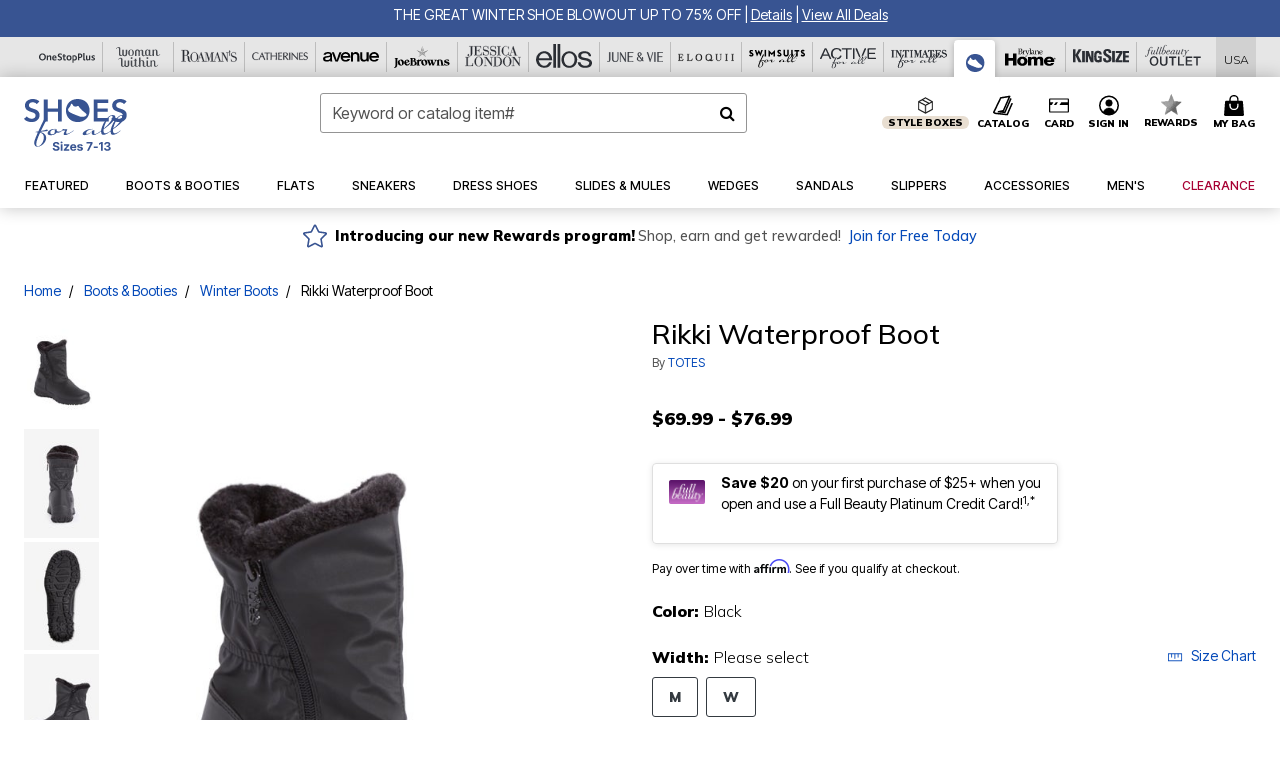

--- FILE ---
content_type: text/javascript; charset=utf-8
request_url: https://p.cquotient.com/pebble?tla=bbkt-oss&activityType=viewPage&callback=CQuotient._act_callback0&cookieId=abEjqEtTLZKuuifcSFYhePx7QP&realm=BBKT&siteId=oss&instanceType=prd&referrer=&currentLocation=https%3A%2F%2Fwww.shoesforall.com%2Fproducts%2Frikki-waterproof-boot%2F1081351.html&ls=true&_=1769268968091&v=v3.1.3&fbPixelId=__UNKNOWN__&json=%7B%22cookieId%22%3A%22abEjqEtTLZKuuifcSFYhePx7QP%22%2C%22realm%22%3A%22BBKT%22%2C%22siteId%22%3A%22oss%22%2C%22instanceType%22%3A%22prd%22%2C%22referrer%22%3A%22%22%2C%22currentLocation%22%3A%22https%3A%2F%2Fwww.shoesforall.com%2Fproducts%2Frikki-waterproof-boot%2F1081351.html%22%2C%22ls%22%3Atrue%2C%22_%22%3A1769268968091%2C%22v%22%3A%22v3.1.3%22%2C%22fbPixelId%22%3A%22__UNKNOWN__%22%7D
body_size: 269
content:
/**/ typeof CQuotient._act_callback0 === 'function' && CQuotient._act_callback0([{"k":"__cq_uuid","v":"abEjqEtTLZKuuifcSFYhePx7QP","m":34128000},{"k":"__cq_seg","v":"0~0.00!1~0.00!2~0.00!3~0.00!4~0.00!5~0.00!6~0.00!7~0.00!8~0.00!9~0.00","m":2592000}]);